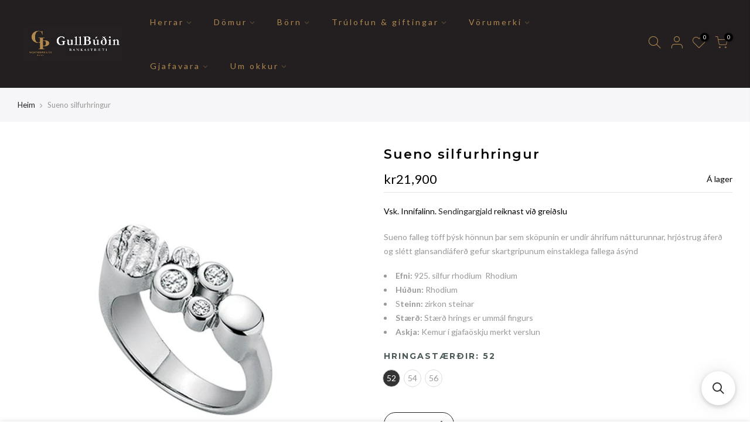

--- FILE ---
content_type: text/html; charset=utf-8
request_url: https://gullbud.is/products/sueno-silfurhringur-22-64/?view=js_ppr
body_size: 794
content:
<script type="application/json" id="ProductJson-template_ppr">{"id":6562609299642,"title":"Sueno silfurhringur","handle":"sueno-silfurhringur-22-64","description":"\u003cp\u003eSueno falleg töff þýsk hönnun þar sem sköpunin er undir áhrifum nátturunnar, hrjóstrug áferð og slétt glansandiáferð gefur skartgripunum einstaklega fallega ásýnd\u003c\/p\u003e\n\u003cul\u003e\n\u003cli\u003e\n\u003cspan style=\"font-weight: bold;\"\u003eEfni: \u003c\/span\u003e925. silfur rhodium  Rhodium\u003c\/li\u003e\n\u003cli\u003e\n\u003cspan style=\"font-weight: bold;\"\u003eHúðun: \u003c\/span\u003eRhodium\u003c\/li\u003e\n\u003cli\u003eS\u003cspan style=\"font-weight: bold;\"\u003eteinn: \u003c\/span\u003ezirkon steinar\u003c\/li\u003e\n\u003cli\u003e\n\u003cspan style=\"font-weight: bold;\"\u003eStærð: \u003c\/span\u003eStærð hrings er ummál fingurs\u003c\/li\u003e\n\u003cli\u003e\n\u003cspan style=\"font-weight: bold;\"\u003eAskja:\u003c\/span\u003e Kemur í gjafaöskju merkt verslun\u003c\/li\u003e\n\u003c\/ul\u003e","published_at":"2024-11-26T12:05:36Z","created_at":"2021-03-13T23:33:18Z","vendor":"SUENO","type":"Hringar","tags":["Dömur","Gullbúðin","Hringar","Silfur","Silfurlitað","Zirkon"],"price":2190000,"price_min":2190000,"price_max":2190000,"available":true,"price_varies":false,"compare_at_price":null,"compare_at_price_min":0,"compare_at_price_max":0,"compare_at_price_varies":false,"variants":[{"id":46896315826426,"title":"52","option1":"52","option2":null,"option3":null,"sku":"12-024","requires_shipping":true,"taxable":true,"featured_image":null,"available":true,"name":"Sueno silfurhringur - 52","public_title":"52","options":["52"],"price":2190000,"weight":0,"compare_at_price":null,"inventory_management":"shopify","barcode":"","requires_selling_plan":false,"selling_plan_allocations":[]},{"id":46896315859194,"title":"54","option1":"54","option2":null,"option3":null,"sku":"12-024","requires_shipping":true,"taxable":true,"featured_image":null,"available":true,"name":"Sueno silfurhringur - 54","public_title":"54","options":["54"],"price":2190000,"weight":0,"compare_at_price":null,"inventory_management":"shopify","barcode":"","requires_selling_plan":false,"selling_plan_allocations":[]},{"id":46896315891962,"title":"56","option1":"56","option2":null,"option3":null,"sku":"12-024","requires_shipping":true,"taxable":true,"featured_image":null,"available":true,"name":"Sueno silfurhringur - 56","public_title":"56","options":["56"],"price":2190000,"weight":0,"compare_at_price":null,"inventory_management":"shopify","barcode":"","requires_selling_plan":false,"selling_plan_allocations":[]}],"images":["\/\/gullbud.is\/cdn\/shop\/products\/716_1Xxj3SQu8s.jpg?v=1615678398"],"featured_image":"\/\/gullbud.is\/cdn\/shop\/products\/716_1Xxj3SQu8s.jpg?v=1615678398","options":["Hringastærðir"],"media":[{"alt":"716_1Xxj3SQu8s","id":20406219964602,"position":1,"preview_image":{"aspect_ratio":1.0,"height":591,"width":591,"src":"\/\/gullbud.is\/cdn\/shop\/products\/716_1Xxj3SQu8s.jpg?v=1615678398"},"aspect_ratio":1.0,"height":591,"media_type":"image","src":"\/\/gullbud.is\/cdn\/shop\/products\/716_1Xxj3SQu8s.jpg?v=1615678398","width":591}],"requires_selling_plan":false,"selling_plan_groups":[],"content":"\u003cp\u003eSueno falleg töff þýsk hönnun þar sem sköpunin er undir áhrifum nátturunnar, hrjóstrug áferð og slétt glansandiáferð gefur skartgripunum einstaklega fallega ásýnd\u003c\/p\u003e\n\u003cul\u003e\n\u003cli\u003e\n\u003cspan style=\"font-weight: bold;\"\u003eEfni: \u003c\/span\u003e925. silfur rhodium  Rhodium\u003c\/li\u003e\n\u003cli\u003e\n\u003cspan style=\"font-weight: bold;\"\u003eHúðun: \u003c\/span\u003eRhodium\u003c\/li\u003e\n\u003cli\u003eS\u003cspan style=\"font-weight: bold;\"\u003eteinn: \u003c\/span\u003ezirkon steinar\u003c\/li\u003e\n\u003cli\u003e\n\u003cspan style=\"font-weight: bold;\"\u003eStærð: \u003c\/span\u003eStærð hrings er ummál fingurs\u003c\/li\u003e\n\u003cli\u003e\n\u003cspan style=\"font-weight: bold;\"\u003eAskja:\u003c\/span\u003e Kemur í gjafaöskju merkt verslun\u003c\/li\u003e\n\u003c\/ul\u003e"}</script><script type="application/json" id="ProductJson-incoming_ppr">{"size_avai":[1,1,1],"tt_size_avai": 3,"ck_so_un": false,"ntsoldout": false,"unvariants": false,"remove_soldout": false,"variants": [{"inventory_quantity": 1,"mdid": null,"incoming": null,"next_incoming_date": null},{"ck_asdssa":"true ","inventory_quantity": 1,"mdid": null,"incoming": null,"next_incoming_date": null},{"ck_asdssa":"true ","inventory_quantity": 1,"mdid": null,"incoming": null,"next_incoming_date": null}]}</script> <script type="application/json" id="ModelJson-_ppr">[]</script><script type="application/json" id="NTsettingspr__ppr">{ "related_id":false, "recently_viewed":false, "ProductID":6562609299642, "PrHandle":"sueno-silfurhringur-22-64", "cat_handle":null, "scrolltop":null,"ThreeSixty":false,"hashtag":"none", "access_token":"none", "username":"none"}</script>


--- FILE ---
content_type: application/javascript; charset=utf-8
request_url: https://searchanise-ef84.kxcdn.com/preload_data.4B0W8f3g7p.js
body_size: 870
content:
window.Searchanise.preloadedSuggestions=['sif jakobs','joanli nor','f eyrnalokkar','silfur halsmen','daniel wellington','vera design','vera design xo','14kt gullkeðja','demantur ur','g shock','joanli nor eyrnalokkar','14kt gullarmband','casio úr','orient úr','son of noa','fior hringur','tommy hilfiger','með æðruleysisbæn','fred bennet','tissot prx','perlu eyrnalokkar','casio mtp','herra armbönd','casio vintage','ellera ring','hálskeðja silfur','tissot ballade','ellera hringur','14kt gullkross','gull kross','plötuarmband barna','principle dress','sif jakobs ellera','sif jakobs electra','gull eyrnalokkar','vegvisi gull','eyrnalokkar silfur med zirkonia','sig jakobs','úr armband','grande sif','hvítagull eyrnalokkar með zirkon','tree of life','hugo boss','sif jakobs roccanova altro gylltur hringur','boss ur','raymond weil','spirale pianure','er sif jakobs','sif jakobs halsmen','goccia eyrnalokkar','sif jakobs hjarta','sif jakobs armbandsúr','gull viðhengi','venice piccolo 14k laboratory-grown 0,22ct','ellera eyrnalokkar','tissot herraur','sif gull og silfur eyrnalokkar','bindisnæla rhodiumhúðuð','ellera waves armband','casio a163wa-1qes','yrsa reykjavik','þórshamar með fenrisúlfi','boss úrin','silfurhringur o','casio mtp-1302pd','hálsmen með marglitum steinum','ama ct','hvitagull eyrnalokkar','silfur h','stuðlaberg grande','cape of','mettenor hálsmen','gull hjarta','boss or 22mm','gull keðja','syn rúbín','náttúrulegum emerald','arctic sailing','ear cuff','bláum steinum','my lady','fyrir mynd','1sekonda triple','lab grown demantar','tissot ól','g-shock ga-2100-1aer','tissot prs 516','lífið núna','tissot my lad','orient bambino open heart','orient bambino','kringlóttir silfurlokkar','vera design hringur','orient mako','trú vo og kærleikur','kónga armband','fossil 32mm','hjarta 14kt','bering aurora','royal london','siersbol 8k','armband með smári','ferrara art','fred bennett','gylltir hoops','safír steinn','14kt gullhálskeðja','eyrnalokkar gull hoop','imperia piccolo','briston clubmaster','gold ring','joanli no','hugo boss ól','be er','herra úr','infinity eyrnalokkar','orient kamasu','gull úr','tissot classic dream 42mm','silver ur','vevey 42x28mm','verbier lad','fiðrilda armband','armband hrím'];

--- FILE ---
content_type: text/javascript
request_url: https://gullbud.is/cdn/shop/t/10/assets/nt_settings.js?v=724816538717631251762534971
body_size: 300
content:
var nt_settings={theme_ver:"Gecko Shopify v5.2",disabled_ver_console:!1,scrollTop:100,pjaxTimeout:5e3,dragThreshold:10,backtop:"3",pagination:null,review:!1,app_review:"1",ajax_scroll:!1,ajax_shop:!0,ajax_scroll_offset:"100",ntla_ck:!1,pr_curent:"3",use_clicking_vimg:!0,PleaseChoosePrOptions:"Vinsamlegast veldu valm\xF6guleika \xE1\xF0ur en v\xF6runni er b\xE6tt \xED k\xF6rfu",enableHistoryState:!1,pr_incoming_mess:!1,use_notify_me:!0,use_vimg:!0,use_sticky_des:!0,wishlist_type:"1",type_filters:"2",auto_hide_ofsock:!1,show_hide_ofsock:!1,added_to_cart:"V\xF6ru var b\xE6tt vi\xF0 \xED k\xF6rfu",view_cart:"Sj\xE1 k\xF6rfu",continue_shopping:"Halda \xE1fram a\xF0 versla",save_js:"-[sale]%",disOnlyStock:!1,disATCerror:!1,close:"Close (Esc)",share_fb:"Share on Facebook",pin_it:"Pin it",tweet:"Tweet",download_image:"Download image",img_captions:!0,z_magnify:2,z_touch:!1,galleryType:"pswp",maxSpreadZoom:1,bgOpacity:1,currencies:!0,currency_visitor:!0,currency_format:"money_format",round_currency:!1,hover_currency:!1,remove_currency:!1,round_cur_shop:!1,after_action_atc:"3",ins_host:"https://d3ejra0xbg20rg.cloudfront.net",bannerCountdown:"%D dagar \xED %H:%M:%S",prItemCountdown:"%D Dagar \xED %H:%M:%S",countdown_days:"dagar",countdown_hours:"klst.",countdown_mins:"m\xEDn.",countdown_sec:"sek.",multiple_rates:"Vi\xF0 fundum [number_of_rates] sendingarlei\xF0ir [address], byrja fr\xE1 [rate].",one_rate:"Vi\xF0 fundum sendingargjald fyrir [address].",no_rates:"Afsaki\xF0, vi\xF0 sendum ekki \xED sv\xE6\xF0i eins og er. ",rate_value:"[rate_title] \xE1 [rate]",agree_checkout:"\xDE\xFA ver\xF0ur a\xF0 sam\xFEykkja skilm\xE1la s\xF6lu til a\xF0 geta kl\xE1ra\xF0 p\xF6ntun",added_text_cp:"Bera saman v\xF6rur",timezone:"not4",zoom_tp:"2",search_prefix:"*",platform_email:"1",checkbox_mail:!1,edit_item:"0"};
//# sourceMappingURL=/cdn/shop/t/10/assets/nt_settings.js.map?v=724816538717631251762534971
